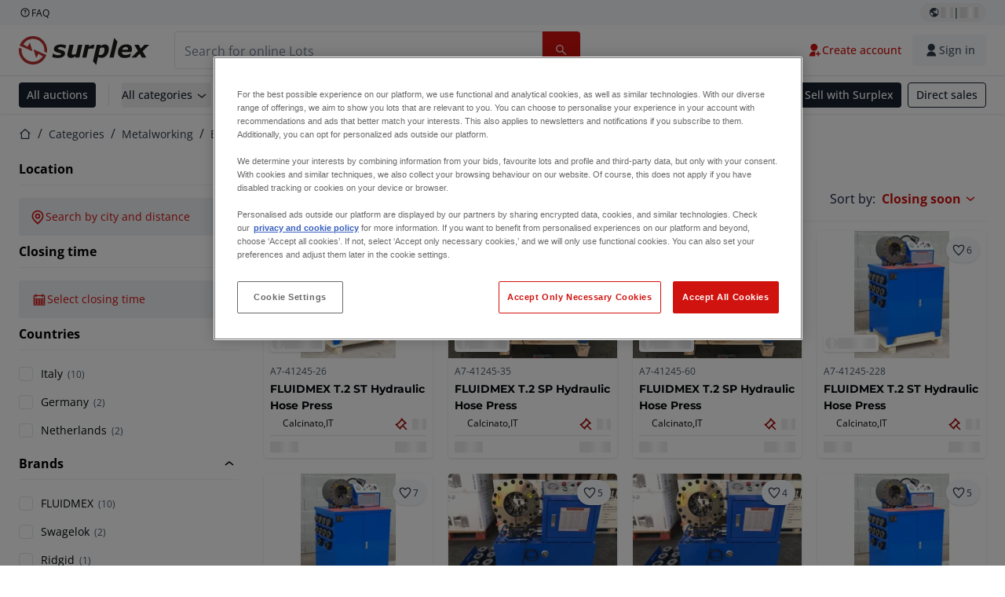

--- FILE ---
content_type: application/javascript; charset=UTF-8
request_url: https://www.surplex.com/_next/static/chunks/2631-0b22f3f060883dd2.js
body_size: 5438
content:
!function(){try{var e="undefined"!=typeof window?window:"undefined"!=typeof global?global:"undefined"!=typeof globalThis?globalThis:"undefined"!=typeof self?self:{};e._sentryModuleMetadata=e._sentryModuleMetadata||{},e._sentryModuleMetadata[(new e.Error).stack]=function(e){for(var t=1;t<arguments.length;t++){var n=arguments[t];if(null!=n)for(var a in n)n.hasOwnProperty(a)&&(e[a]=n[a])}return e}({},e._sentryModuleMetadata[(new e.Error).stack],{"_sentryBundlerPluginAppKey:tba-fe-titan-surplex":!0});var t=(new e.Error).stack;t&&(e._sentryDebugIds=e._sentryDebugIds||{},e._sentryDebugIds[t]="ebbd0acd-c687-49a4-855f-fe881d014595",e._sentryDebugIdIdentifier="sentry-dbid-ebbd0acd-c687-49a4-855f-fe881d014595")}catch(e){}}(),(self.webpackChunk_N_E=self.webpackChunk_N_E||[]).push([[2631],{504:(e,t,n)=>{"use strict";function a(e,t){let n=new URLSearchParams({...null!=t?t:{}});return"/a/".concat(e.urlSlug).concat(n.toString()?"?".concat(n):"")}n.d(t,{J:()=>a}),n(35801),n(23044)},26810:e=>{e.exports={root:"Pagination_root__M8Cc_",sticky:"Pagination_sticky__YFuxr",stickyIsStationary:"Pagination_stickyIsStationary__XPR0K",list:"Pagination_list__Z2tvu",pageNumberLink:"Pagination_pageNumberLink__4p22_",pageItem:"Pagination_pageItem__jT_Xd",pageNumber:"Pagination_pageNumber__iwJzK",activePage:"Pagination_activePage__3W7fX",previousLink:"Pagination_previousLink__c1Dtt",nextLink:"Pagination_nextLink__NL83I",disabled:"Pagination_disabled__IWDUf"}},35801:e=>{e.exports="query ($request: AdditionalInformationInput!) {\n  additionalInformation(request: $request) {\n    additionalInformation\n  }\n}"},43624:(e,t,n)=>{"use strict";n.d(t,{Y:()=>A,z:()=>F});var a=n(57774),s=n(65862),l=n(46429),i=n(40796),o=n(67966),r=n(51173),c=n(70139),d=n(64746),u=n(78329),m=n(58263),x=n(33321),f=n(95242),h=n(68803),b=n(47219),g=n(6790);let p=(0,o.createContext)(null);function v(){let e=(0,o.useContext)(p);if(!e)throw Error("LotCard.* component must be rendered as child of LotCard component");return e}var N=n(52260),j=n(44095),y=n(73147),w=n(23916),C=n(68196),I=n(1660),k=n(39229),_=n(64943),S=n(2242),L=n(93412),P=n(93705),B=n(7147),E=n(41845),D=n(50504),R=n(35675);function z(e){let{lot:t,navigationSource:n,content:s,action:l,imageBlock:i,onNavigate:m,onBidClick:x,segmentEventNames:f,className:h,isLotClickable:b}=e,g=(0,u.z1)(),v=(0,r.useRouter)(),N=(0,c.Ah)(e=>e.lotVolatileData[t.id]),j=(0,o.useMemo)(()=>({...t,...N,currentBidAmount:{cents:(null==N?void 0:N.currentPriceInCents)||t.currentBidAmount.cents,currency:t.currentBidAmount.currency},userBidStatus:null==N?void 0:N.bidStatus}),[t,N]),y=(0,o.useCallback)(e=>{e&&g.track(e),null==m||m(j)},[g,j,m]),w=(0,o.useMemo)(()=>{let e="/l/".concat(encodeURIComponent(j.urlSlug)).concat(n?"?".concat(new URLSearchParams({source:n})):"");return{lot:j,lotHref:e,userBidStatus:null==N?void 0:N.bidStatus,onBidClick:x,tryNavigate:y,segmentEventNames:f,buyerScreeningResult:null==N?void 0:N.buyerScreeningResult,isLotVolatileDataLoaded:!!N}},[j,n,N,x,y,f]),C=e=>{b&&(y(),v.push(w.lotHref))};return(0,a.jsx)(p.Provider,{value:w,children:(0,a.jsxs)("div",{className:(0,d.cn)("group/card relative flex h-full w-full flex-col",h),"data-cy":"lot-card",tabIndex:-1,children:[(0,a.jsx)("a",{className:"absolute inset-0 focus-visible:after:absolute focus-visible:after:inset-[2px] focus-visible:after:z-10 focus-visible:after:ring-4 focus-visible:after:ring-c-background-brand-primary-obvious-focus",tabIndex:0,onClick:C,onKeyDown:e=>{("Enter"===e.key||" "===e.key)&&C(e)}}),i,s,l]})})}function A(e){let{lot:t,onBidClick:n,segmentEventNames:o,navigationSource:r,showBidButton:c,showSaleTerm:d,onNavigate:u}=e,m=(0,a.jsxs)(z.ImageBlock,{className:"overflow-hidden",children:[(0,a.jsx)(z.Image,{imageContainerClassName:"transition-transform duration-700 md:group-hover/card:scale-105",imageWrapperClassName:"rounded-t"}),(0,a.jsxs)("div",{className:"absolute left-0 top-0 flex w-full items-center justify-between p-1 md:p-2",children:[(0,a.jsx)(z.Status,{}),t.biddingStatus!==l.ef.CLOSED&&(0,a.jsx)(z.FollowButton,{doNotRedirect:!0})]}),(0,a.jsx)("div",{className:"absolute bottom-1 left-1 rounded bg-c-background-neutral-x-subtle-default py-0.5 pl-0.5 pr-1 shadow md:bottom-2 md:left-2",children:(0,a.jsx)(z.Countdown,{closedLotIcon:"auction-line",className:"body-xs-regular !leading-none text-c-text-neutral-obvious-default"})})]}),x=(0,a.jsxs)(a.Fragment,{children:[(0,a.jsx)("div",{className:"flex flex-grow items-end",children:(0,a.jsxs)("div",{className:"mb-1 grid w-full grid-flow-col grid-cols-[1fr,max-content] grid-rows-[max-content,max-content] items-center gap-x-2",children:[(0,a.jsx)(z.Location,{className:"body-xs-regular relative my-1 flex justify-start overflow-hidden",iconFlagClassNames:"size-4",locationTextClassNames:"flex truncate",cityClassNames:"w-full truncate",showCity:!0,countryCodeOnly:!0}),t.biddingStatus!==l.ef.CLOSED&&d&&t.saleTerm&&(0,a.jsx)(z.ReservedPrice,{children:(0,a.jsx)(i.Q,{size:"small",saleTermStatus:t.saleTerm})}),s.Vz&&(0,a.jsx)(z.BidsCount,{hideLabel:!0,iconName:"auction-hammer-line-custom",bidCountValueClassName:"text-c-text-brand-primary-obvious-default body-s-medium md:body-m-medium",iconClassName:"size-5 text-c-icon-brand-primary-obvious-default mr-1",persistIcon:!0,className:"row-span-2 self-end"})]})}),(0,a.jsx)("hr",{className:"mb-1 text-c-stroke-neutral-default"}),(0,a.jsxs)("div",{className:"flex min-h-6 items-center justify-between pb-1",children:[(0,a.jsx)(z.BidInfo,{priceClassName:"heading-5",hideFractionDigits:!0,showLabel:!1,showDisplayCurrencyValue:s.Vz}),!s.Vz&&(0,a.jsx)(z.BidsCount,{hideLabel:!0,iconName:"auction-hammer-line-custom",bidCountValueClassName:"text-c-text-brand-primary-obvious-default body-s-medium md:body-m-medium",iconClassName:"size-5 text-c-icon-brand-primary-obvious-default mr-1",persistIcon:!0})]})]}),f=(0,a.jsxs)(z.Content,{className:"justify-between px-2 pb-0 pt-0 text-c-text-neutral-obvious-default",children:[(0,a.jsx)(z.Title,{displayIdClassName:"body-xs-regular text-c-text-neutral-subtle-default mb-1",className:"heading-6 mt-0 line-clamp-2 text-c-text-neutral-obvious-default",showLotId:s.Wx}),x]}),h=(0,a.jsxs)(a.Fragment,{children:[c&&s.M7?(0,a.jsx)(z.Action,{className:"px-2 pb-2",buttonClassName:"w-full",buttonRounded:!0}):null,(0,a.jsx)(z.HiddenOverlay,{})]});return(0,a.jsx)(z,{className:"cursor-pointer overflow-hidden rounded bg-c-background-neutral-x-subtle-default shadow",lot:t,onBidClick:n,segmentEventNames:o,navigationSource:r,onNavigate:u,isLotClickable:!0,imageBlock:m,content:f,action:h})}function F(e){let{className:t}=e;return(0,a.jsxs)("div",{className:(0,d.cn)("bg-white w-full rounded-lg shadow-md",t),children:[(0,a.jsx)(y.h,{className:"h-40 w-full rounded"}),(0,a.jsx)("div",{className:"mt-4 flex items-center px-2",children:(0,a.jsx)(y.h,{className:"h-4 w-3/4 rounded"})}),(0,a.jsxs)("div",{className:"mt-2 flex items-center px-2",children:[(0,a.jsx)(y.h,{className:"h-4 w-6"}),(0,a.jsx)(y.h,{className:"ml-2 h-4 w-1/2"})]}),(0,a.jsxs)("div",{className:"mt-2 flex justify-between space-x-2 px-2",children:[(0,a.jsx)(y.h,{className:"h-6 w-10"}),(0,a.jsx)(y.h,{className:"mb-2 h-6 w-6 rounded-full"})]})]})}z.ImageBlock=function(e){let{children:t,className:n}=e;return(0,a.jsx)("div",{className:(0,d.cn)("relative",n),children:t})},z.Image=function(e){var t,n;let{imageContainerClassName:s,imageWrapperClassName:l}=e,{lot:i,lotHref:o,tryNavigate:r,segmentEventNames:c}=v();return(0,a.jsx)(g.N,{href:o,tabIndex:-1,onClick:e=>{e.stopPropagation(),r(null==c?void 0:c.onImageClickedEventName)},children:(0,a.jsx)("div",{className:(0,d.cn)(s),children:(0,a.jsx)(L.E,{width:4,height:3,className:l,children:(0,a.jsx)(P.k,{className:"h-full w-full object-cover object-center",src:null!=(n=null==(t=i.image)?void 0:t.url)?n:"",alt:i.title,overrides:S.ts,sizes:S.yk})})})})},z.Status=function(e){let{className:t}=e,{lot:n,userBidStatus:s}=v(),{data:i}=(0,m.useSession)(),o=(0,x.c3)();return n.biddingStatus===l.ef.CLOSED&&s===l.zI.HIGHEST&&n.saleTerm===E.ef.CLOSED_ALLOCATION_PENDING?(0,a.jsx)(D.R,{lot:n,userBidStatus:l.zI.HIGHEST,lotIsUnderAllocation:!0,className:"label"}):n.biddingStatus!==l.ef.CLOSED||i&&s!==l.zI.NO_BID?(0,a.jsx)("div",{className:(0,d.cn)("flex items-center",t),children:(0,a.jsx)(D.R,{lot:n,userBidStatus:s,className:"label"})}):(0,a.jsx)(R.v,{color:"info",children:o("lotClosed")})},z.FollowButton=function(e){var t;let{className:n,iconActiveClassName:i,iconClassName:o,buttonSize:r="medium",doNotRedirect:u}=e,m=(0,c.Ah)(e=>e.toggleFavourite),{lot:x,userBidStatus:f}=v(),h=!!(0,c.Ah)(e=>e.initLotFavouriteState[x.id])==!!x.isFavourite?0:x.isFavourite?1:-1,b=(null!=(t=x.followersCount)?t:0)+h;return(0,a.jsx)(_.A,{lot:x,className:(0,d.cn)("h-auto gap-1.5 rounded-full bg-c-surface-default p-1.5 text-body-body-xs-default text-c-text-neutral-obvious-default shadow hover:bg-c-surface-default hover:text-c-text-neutral-obvious-default",b>0&&"pr-2.5",n),iconClassName:(0,d.cn)("text-c-icon-brand-primary-default",o),iconActiveClassName:i,isUnfollowingEnabled:f!==l.zI.HIGHEST,variant:"subtle",color:s.o,size:r,disabled:x.hidden,volatileFavouriteCallback:m,isLotFavourite:x.isFavourite,followersCount:s.WL?b:void 0,doNotRedirect:u})},z.Content=function(e){let{children:t,className:n}=e;return(0,a.jsx)("div",{className:(0,d.cn)("relative flex flex-grow flex-col justify-between",n),children:t})},z.Title=function(e){let{showLotId:t,className:n,wrapperClassName:s,displayIdClassName:l}=e,{lot:i,lotHref:o,tryNavigate:r,segmentEventNames:c}=v();return(0,a.jsxs)("div",{className:(0,d.cn)("relative pt-2",s),children:[t&&(0,a.jsx)("p",{className:l,"data-cy":"display-id-text",children:i.displayId}),(0,a.jsx)(g.N,{href:o,tabIndex:-1,onClick:e=>{e.stopPropagation(),r(null==c?void 0:c.onTitleClickedEventName)},title:i.title,className:(0,d.cn)("no-underline",n),"data-cy":"title-link",children:i.title})]})},z.BidInfo=function(e){let{className:t,priceClassName:n,showLabel:s=!0,showDisplayCurrencyValue:i,hideFractionDigits:o}=e,{lot:r,isLotVolatileDataLoaded:c}=v(),u=(0,x.c3)(),{formatCurrency:m}=(0,j.$)(),{convertToDisplayCurrency:f,isLoading:h}=(0,N.zJ)(),b=f(r.currentBidAmount),g=m(r.currentBidAmount,{...o&&{minimumFractionDigits:0,maximumFractionDigits:0}}),p=i&&b?m(b):null,w=g.length;return(0,a.jsxs)("div",{className:(0,d.cn)("w-full",t),children:[s&&(0,a.jsx)("span",{children:u(r.biddingStatus===l.ef.CLOSED&&r.currentBidAmount?"finalBid":r.bidsCount?"currentBid":"initialBid")}),(0,a.jsxs)("p",{className:(0,d.cn)("flex w-full flex-wrap items-center justify-between",n),"data-cy":"bid-text",children:[(0,a.jsx)("span",{children:c?g:(0,a.jsx)(y.h,{style:{width:"".concat(9*w,"px")}})}),i&&(0,a.jsx)("span",{className:"label-xs",children:h?(0,a.jsx)(y.h,{className:"w-10"}):p&&"≈ ".concat(p)})]})]})},z.BidsCount=function(e){let{hideLabel:t,bidCountValueClassName:n,iconClassName:s,iconName:l="auction-hammer-line-custom",persistIcon:i=!1,className:o}=e,{lot:r,isLotVolatileDataLoaded:c}=v(),{appData:u}=(0,w.QS)(),m=(0,x.c3)(),f=!i&&Number(r.bidsCount)>u.bidsTrendingThreshold,h=r.bidsCount.toString().length,b=c?r.bidsCount:(0,a.jsx)(y.h,{style:{width:"".concat(9*h,"px")}});return(0,a.jsxs)("div",{className:(0,d.cn)("flex items-center",o),children:[(0,a.jsx)(C.I,{name:f?"fire-colored":l,className:(0,d.cn)("top-0",s)}),(0,a.jsx)("span",{className:n,"data-cy":"bid-count-text",children:t?b:m("lotBids",{count:r.bidsCount})})]})},z.Location=function(e){let{className:t,defaultPinIcon:n,showCity:s,iconFlagClassNames:l,cityClassNames:i,locationTextClassNames:o,countryCodeOnly:r}=e,{lot:c}=v(),u=(0,B.o)("region"),{countryCode:m}=c.location,{city:x}=c.location;return m?(0,a.jsxs)("div",{className:(0,d.cn)("mt-3 flex items-center gap-1 sm:max-w-[80%]",t),"data-cy":"location-text",children:[n?(0,a.jsx)(C.I,{name:"location"}):(0,a.jsx)("div",{children:(0,a.jsx)(C.W,{className:l,value:m})}),(0,a.jsxs)("p",{className:(0,d.cn)(o),children:[(0,a.jsxs)("span",{className:i,children:[s&&"".concat(x,",")," "]}),r?m.toUpperCase():u.of(m.toUpperCase())]})]}):null},z.Countdown=function(e){let{className:t,closedLotIcon:n="auction-hammer-line-custom",openingLotIcon:s="calendar-schedule-line"}=e,l=(0,I.M)(),{lot:i}=v();return(0,a.jsx)(k.Gi,{className:t,closingClassName:"text-c-text-danger-default",biddingStatus:i.biddingStatus,startDate:i.startDate,endDate:i.endDate,finishedContent:l(i.biddingStatus,"lotClosing","lotClosed",i.endDate),closedLotIcon:n,openingLotIcon:s})},z.Action=function(e){let{className:t,buttonRounded:n,buttonClassName:i}=e,{lot:o,onBidClick:r,lotHref:c,tryNavigate:d,segmentEventNames:u}=v(),p=(0,x.c3)(),{openBidModal:N}=(0,f.Iz)(),{data:j}=(0,m.useSession)(),{isScreenedBuyerRestricted:y,isLoading:w}=(0,h.L6)({buyerScreeningResult:o.buyerScreeningResult,platform:o.platform,hasLotVolatileData:!0});return j?(0,a.jsx)("div",{className:t,children:w?null:!r||o.biddingStatus!==l.ef.OPEN||o.b2bRestricted||y?(0,a.jsx)(b.$n,{onClick:e=>{e.stopPropagation(),d(null==u?void 0:u.onViewClickedEventName)},className:i,variant:"outline",size:"large",color:s.W8,"aria-label":p("lotCardBidNowOnLot",{lot:o.title}),testId:"bid-button",disabled:o.hidden,rounded:n,asChild:!0,children:(0,a.jsx)(g.N,{href:c,children:p("lotCardViewNow")})}):(0,a.jsx)(b.$n,{onClick:e=>{e.stopPropagation(),N(),null==r||r(o)},className:i,size:"large",color:s.W8,"aria-label":p("lotCardBidNowOnLot",{lot:o.title}),testId:"bid-button",disabled:o.hidden,rounded:n,children:p("lotCardBidNow")})}):null},z.ActionBlock=function(e){let{children:t,className:n}=e;return(0,a.jsx)("div",{className:(0,d.cn)(n),children:t})},z.MaxAutoBid=function(e){let{maxAutoBid:t,priceLabelClassName:n}=e,{formatCurrency:s}=(0,j.$)();return t?(0,a.jsxs)("p",{className:"flex items-center",children:[(0,a.jsx)(C.I,{name:"auto-bid"}),(0,a.jsx)("span",{className:n,children:s(t)})]}):null},z.ReservedPrice=function(e){let{children:t,className:n}=e;return(0,a.jsx)("div",{className:n,children:t})},z.HiddenOverlay=function(e){let{className:t}=e,n=(0,x.c3)(),{lot:s}=v();return s.hidden?(0,a.jsx)("div",{className:(0,d.cn)("absolute left-0 top-0 flex h-full w-full select-none items-center justify-center bg-c-surface-overlay-default/90 text-c-text-neutral-default opacity-0 transition-opacity group-hover/card:opacity-100",t),children:(0,a.jsx)("p",{children:n("noLongerAvailable")})}):null}},84753:(e,t,n)=>{"use strict";n.d(t,{d:()=>m});var a=n(57774),s=n(67966),l=n(51173),i=n(33321),o=n(64746),r=n(68196),c=n(6790),d=n(26810),u=n.n(d);function m(e){let{activePage:t,className:d,pageCount:m,useShallow:x=!1,additionalParams:f,onItemClick:h,isSticky:b}=e,g=(0,i.c3)(),p=(0,l.useRouter)(),v=function(e,t){let n=arguments.length>2&&void 0!==arguments[2]?arguments[2]:1,a=arguments.length>3&&void 0!==arguments[3]?arguments[3]:"...";if(t<=1)return[1];let s=[e];for(let t=1;t<=n;t+=1)s.push(e+t),s.unshift(e-t);1===n&&1===e&&s.push(3),1===n&&e===t&&s.unshift(t-2);let l=s.filter(e=>e>1&&e<t),i=e===n+2+1&&2!==l[0],o=e===t-n-2&&l[l.length-1]!==t-1;return i&&l.unshift(2),o&&l.push(t-1),e>n+2+1&&l.unshift(a),e<t-n-2&&l.push(a),[1,...l,t]}(t,m,1,"..."),N=(0,s.useRef)(null),[j,y]=(0,s.useState)(!1),w=e=>{var t;let a=null==(t=n.g.window)?void 0:t.location;if(a){let t=null==a?void 0:a.pathname,n=Object.fromEntries(new URLSearchParams(null==a?void 0:a.search).entries());return"".concat(t,"?").concat(new URLSearchParams({...n,...f,page:"".concat(e)}).toString())}return{pathname:p.pathname,query:{...p.query,...f,page:"".concat(e)}}};return(0,s.useEffect)(()=>{let e=N.current;function t(){if(e){var t;let n=e.getBoundingClientRect(),a=null==(t=e.parentElement)?void 0:t.getBoundingClientRect();a&&Math.ceil(n.bottom)===Math.ceil(a.bottom)?y(!0):y(!1)}}return window.addEventListener("scroll",t,{passive:!0}),()=>{window.removeEventListener("scroll",t)}},[]),(0,a.jsx)("nav",{className:(0,o.cn)(u().root,d,b&&u().sticky,j&&u().stickyIsStationary),"aria-label":"pagination",ref:N,children:(0,a.jsxs)("ul",{className:u().list,"data-cy":"pagination",children:[(0,a.jsx)("li",{children:t<=1?(0,a.jsxs)("div",{className:u().disabled,children:[(0,a.jsx)("span",{className:"sr-only",children:g("paginationPreviousPage")}),(0,a.jsx)(r.I,{name:"chevron-left",className:u().icon})]}):(0,a.jsx)(c.N,{shallow:x,href:w(t-1),onClick:()=>null==h?void 0:h("prev",t-1),className:u().previousLink,children:(0,a.jsxs)(a.Fragment,{children:[(0,a.jsx)("span",{className:"sr-only",children:g("paginationPreviousPage")}),(0,a.jsx)(r.I,{name:"chevron-left",className:u().icon})]})})}),v.map((e,n)=>(0,a.jsx)("li",{className:u().pageItem,children:t===e||"string"==typeof e?(0,a.jsx)("span",{"aria-current":t===e&&"page",className:(0,o.cn)(u().pageNumber,t===e&&u().activePage),children:e}):(0,a.jsx)(c.N,{shallow:x,href:w(e),className:u().pageNumberLink,onClick:()=>null==h?void 0:h("page",e),children:(0,a.jsxs)(a.Fragment,{children:[(0,a.jsx)("span",{className:"sr-only",children:g("paginationPage")}),e]})})},"pagination-".concat(e,"-").concat(n))),(0,a.jsx)("li",{children:t===m?(0,a.jsxs)("div",{className:u().disabled,children:[(0,a.jsx)("span",{className:"sr-only",children:g("paginationNextPage")}),(0,a.jsx)(r.I,{name:"chevron-right",className:u().icon})]}):(0,a.jsx)(c.N,{shallow:x,href:w(t+1),className:u().nextLink,onClick:()=>null==h?void 0:h("next",t+1),"data-cy":"pagination-next-link",children:(0,a.jsxs)(a.Fragment,{children:[(0,a.jsx)("span",{className:"sr-only",children:g("paginationNextPage")}),(0,a.jsx)(r.I,{name:"chevron-right",className:u().icon})]})})})]})})}}}]);